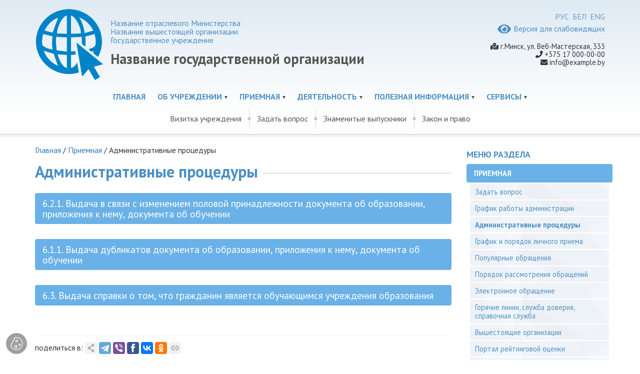

--- FILE ---
content_type: text/html; charset=utf-8
request_url: https://xn--4-7sbd4bkf0e.xn----8sbabesd4bp6bjck1q.xn--90ais/%D0%BF%D1%80%D0%B8%D0%B5%D0%BC%D0%BD%D0%B0%D1%8F/%D0%B0%D0%B4%D0%BC%D0%B8%D0%BD%D0%B8%D1%81%D1%82%D1%80%D0%B0%D1%82%D0%B8%D0%B2%D0%BD%D1%8B%D0%B5-%D0%BF%D1%80%D0%BE%D1%86%D0%B5%D0%B4%D1%83%D1%80%D1%8B
body_size: 10479
content:
<!doctype html>
<html lang="ru">
<head>
<meta charset="utf-8"><meta http-equiv="X-UA-Compatible" content="IE=edge"><meta name="viewport" content="width=device-width, initial-scale=1.0">	<link rel="shortcut icon" type="image/x-icon" href="/files/template4/img/logo.png" /><title>Административные процедуры - Название учреждения</title><meta property="og:image" content="/files/template4/img/logo.png" />
<meta property="og:description" content="Powered by Веб-Мастерская.бел "/><link rel="preconnect" href="https://fonts.googleapis.com"><link rel="preconnect" href="https://fonts.gstatic.com" crossorigin><link href="https://fonts.googleapis.com/css2?family=PT+Sans:wght@400;700&display=swap" rel="stylesheet" /><link href="/fonts/font-awesome/5/free.min.css" rel="stylesheet" /><script src="https://code.jquery.com/jquery-1.12.4.min.js" integrity="sha256-ZosEbRLbNQzLpnKIkEdrPv7lOy9C27hHQ+Xp8a4MxAQ=" crossorigin="anonymous"></script><!-- for visually impaired --><script src="/scripts/wep.js"></script><link href='/files/template4/css/1274v1.css' data-name='bootstrap.css' rel='stylesheet' type='text/css'/>
<link href='/files/template4/css/1284v1.css' data-name='owl.Carousel.css' rel='stylesheet' type='text/css'/>
<link href='/files/template4/css/1294v1.css' data-name='fancybox.css' rel='stylesheet' type='text/css'/>
<link href='/files/template4/css/1304v5.css' data-name='style.css' rel='stylesheet' type='text/css'/>
<link href='/files/template4/css/1264v1.css' data-name='blind.css' rel='stylesheet' type='text/css'/>
<script src='/files/template4/js/1234v1.js' data-name='bootstrap.min.js' type='text/javascript'></script>
<script src='/files/template4/js/1224v1.js' data-name='owl.Carousel.min.js' type='text/javascript'></script>
<script src='/files/template4/js/1244v1.js' data-name='fancybox.min.js' type='text/javascript'></script>
<script src='/files/template4/js/1254v2.js' data-name='scripts.js' type='text/javascript'></script>
<meta name="yandex-verification" content="e78a5f3c0919b99a" />
<!-- Yandex.Metrika counter -->
<script type="text/plain" data-category="analytics" data-service="Яндекс.Метрика">
   (function(m,e,t,r,i,k,a){m[i]=m[i]||function(){(m[i].a=m[i].a||[]).push(arguments)};
   m[i].l=1*new Date();k=e.createElement(t),a=e.getElementsByTagName(t)[0],k.async=1,k.src=r,a.parentNode.insertBefore(k,a)})
   (window, document, "script", "https://mc.yandex.ru/metrika/tag.js", "ym");

   ym(86491590, "init", {
        clickmap:true,
        trackLinks:true,
        accurateTrackBounce:true,
        webvisor:true
   });
</script>
<noscript><div><img src="https://mc.yandex.ru/watch/86491590" style="position:absolute; left:-9999px;" alt="" /></div></noscript>
<!-- /Yandex.Metrika counter -->
</head>
<body>
<div id="layout" class="page_default"><div id="header">	<div class="container row">		<div class="col-xs-12 col-md-3 col-md-push-9">			<div id="top_bar">				<div class="mod_buttons">

	<div class="lng_select notranslate" translate="no">
		<a data-lang="ru" onclick="doGTranslate('ru|ru');return false;" translate="no" title="">РУС</a>
		<a data-lang="be" onclick="doGTranslate('ru|be');return false;" translate="no" title="">БЕЛ</a>
		<a data-lang="en" onclick="doGTranslate('ru|en');return false;" translate="no" title="">ENG</a>
	</div>

	<a class="wep_toggle" title="Версия для слабовидящих">
		<i class="fas fa-eye"></i><span>Версия для слабовидящих</span>
	</a>
	
</div><script>function doGTranslate() { alert('Для использования функционала перевода требуется разрешить функциональные cookie сервиса Google Translate. Вы можете изменить свой выбор настроек куки путем нажатия кнопки "Настройка обработки cookie" размещенную в нижнем левом углу сайта.');}</script>

<script type="text/plain" data-category="functionality" data-service="Google Translate" src="/scripts/gtranslate/loader.js"></script>				<div class="contacts">
	
	<p><i class="fas fa-map-marked-alt"></i> г.Минск, ул. Веб-Мастерская, 333</p>
	<p><i class="fas fa-phone"></i> +375 17 000-00-00</p>
	<p><i class="fas fa-envelope"></i> info@example.by</p>
	
</div>			</div>		</div>				<div class="col-xs-12 col-md-9 col-md-pull-3">						<div id="logo">
	<a href="/" class="emblem"><img src="/files/template4/img/logo.png" /></a>
	<div class="content">
		<p>Название отраслевого Министерства</p>
		<p>Название вышестоящей организации</p>

		<p>Государственное учреждение</p>
		<p class="title">Название государственной организации</p>
	</div>
</div>					</div>	</div>		<div class="container row">		<div id="main_menu"><ul class="level_0 parent_active"><li class="parent_active"><a href="/">Главная</a></li><li class="parent"><a href="/об-учреждении">Об учреждении</a><ul class="level_1"><li><a href="/об-учреждении/новости-и-события">Новости и события</a></li><li><a href="/об-учреждении/визитка-учреждения">Визитка учреждения</a></li><li><a href="/об-учреждении/структура-учреждения">Структура учреждения</a></li><li class="parent"><a href="/об-учреждении/режим-работы">Режим работы</a><ul class="level_2"><li><a href="/об-учреждении/режим-работы/график-работы-врачей-педиатров-участковых">График работы врачей-педиатров участковых</a></li><li><a href="/об-учреждении/режим-работы/график-работы-узких-специалистов-и-кабинетов">График работы узких специалистов и кабинетов</a></li></ul></li><li><a href="/об-учреждении/задачи-и-функции">Задачи и функции</a></li><li><a href="/об-учреждении/подчиненные-организации">Подчиненные организации</a></li><li><a href="/об-учреждении/о-нас-в-сми">О нас в СМИ</a></li><li><a href="/об-учреждении/администрация">Администрация</a></li><li><a href="/об-учреждении/каталог-услуг">Каталог услуг</a></li><li><a href="/об-учреждении/фотогалереи">Фотогалереи</a></li><li><a href="/об-учреждении/профсоюз">Профсоюз</a></li></ul></li><li class="parent_active parent"><a href="/приемная">Приемная</a><ul class="level_1 parent_active"><li><a href="/приемная/задать-вопрос">Задать вопрос</a></li><li><a href="/приемная/график-работы-администрации">График работы администрации</a></li><li class="active"><a href="/приемная/административные-процедуры">Административные процедуры</a></li><li><a href="/приемная/график-и-порядок-личного-приема">График и порядок личного приема</a></li><li><a href="/приемная/популярные-обращения">Популярные обращения</a></li><li><a href="/приемная/порядок-рассмотрения-обращений">Порядок рассмотрения обращений</a></li><li><a href="/приемная/электронное-обращение">Электронное обращение</a></li><li><a href="/приемная/горячие-линии-служба-доверия-справочная-служба">Горячие линии, служба доверия, справочная служба</a></li><li><a href="/приемная/вышестоящие-организации">Вышестоящие организации</a></li><li><a href="/приемная/портал-рейтинговой-оценки">Портал рейтинговой оценки</a></li><li><a href="/приемная/е-паслуга">Е-Паслуга</a></li><li><a href="/приемная/контакты">Контакты</a></li></ul></li><li class="parent"><a href="/деятельность">Деятельность</a><ul class="level_1"><li class="parent"><a href="/деятельность/наши-проекты">Наши проекты</a><ul class="level_2"><li><a href="/деятельность/наши-проекты/заботливая-поликлиника">Заботливая поликлиника</a></li><li><a href="/деятельность/наши-проекты/зеленая-школа">Зеленая школа</a></li><li><a href="/деятельность/наши-проекты/спорт-для-всех">Спорт для Всех</a></li></ul></li><li class="parent"><a href="/деятельность/наши-достижения">Наши достижения</a><ul class="level_2"><li><a href="/деятельность/наши-достижения/предметные-олимпиады-и-нпк">Предметные олимпиады и НПК</a></li><li><a href="/деятельность/наши-достижения/конкурсы-выставки-и-фестивали">Конкурсы, выставки и фестивали</a></li><li><a href="/деятельность/наши-достижения/спортивные-соревнования">Спортивные соревнования</a></li></ul></li><li class="parent"><a href="/деятельность/шестой-школьный-день">Шестой школьный день</a><ul class="level_2"><li><a href="/деятельность/шестой-школьный-день/планы-мероприятий">Планы мероприятий</a></li><li><a href="/деятельность/шестой-школьный-день/отчеты-по-мероприятиям">Отчеты по мероприятиям</a></li></ul></li><li class="parent"><a href="/деятельность/организация-приема-в-1-классы">Организация приема в 1 классы</a><ul class="level_2"><li><a href="/деятельность/организация-приема-в-1-классы/границы-микрорайона">Границы микрорайона</a></li><li><a href="/деятельность/организация-приема-в-1-классы/планируемое-количество-мест">Планируемое количество мест</a></li><li><a href="/деятельность/организация-приема-в-1-классы/график-приема-приемной-комиссии">График приема приемной комиссии</a></li><li><a href="/деятельность/организация-приема-в-1-классы/контакты-горячей-линии">Контакты горячей линии</a></li><li><a href="/деятельность/организация-приема-в-1-классы/перечень-документов">Перечень документов</a></li><li><a href="/деятельность/организация-приема-в-1-классы/будущему-первокласснику">Будущему первокласснику</a></li></ul></li><li class="parent"><a href="/деятельность/платные-услуги">Платные услуги</a><ul class="level_2"><li><a href="/деятельность/платные-услуги/гидротерапия">Гидротерапия</a></li><li><a href="/деятельность/платные-услуги/массаж">Массаж</a></li><li><a href="/деятельность/платные-услуги/лечебная-физкультура">Лечебная физкультура</a></li></ul></li><li><a href="/деятельность/профориентация">Профориентация</a></li><li><a href="/деятельность/знаменитые-выпускники">Знаменитые выпускники</a></li><li><a href="/деятельность/обработка-персональных-данных">Обработка персональных данных</a></li><li class="parent"><a href="/деятельность/информационно-разъяснительная-работа">Информационно-разъяснительная работа</a><ul class="level_2"><li><a href="/деятельность/информационно-разъяснительная-работа/государственная-символика">Государственная символика</a></li><li><a href="/деятельность/информационно-разъяснительная-работа/2026-год-белорусской-женщины">2026 - Год белорусской женщины</a></li><li><a href="/деятельность/информационно-разъяснительная-работа/2025-год-благоустройства">2025 - Год благоустройства </a></li><li><a href="/деятельность/информационно-разъяснительная-работа/2024-–-год-качества">2024 – Год качества</a></li></ul></li></ul></li><li class="parent"><a href="/полезная-информация">Полезная информация</a><ul class="level_1"><li><a href="/полезная-информация/закон-и-право">Закон и право</a></li><li><a href="/полезная-информация/азбука-здоровья">Азбука здоровья</a></li><li><a href="/полезная-информация/основы-безопасности-жизнедеятельности">Основы безопасности жизнедеятельности</a></li><li class="parent"><a href="/полезная-информация/здоровый-образ-жизни">Здоровый образ жизни</a><ul class="level_2"><li><a href="/полезная-информация/здоровый-образ-жизни/профилактика-психических-расстройств">Профилактика психических расстройств</a></li><li><a href="/полезная-информация/здоровый-образ-жизни/профилактика-стоматологических-заболеваний">Профилактика стоматологических заболеваний</a></li><li><a href="/полезная-информация/здоровый-образ-жизни/советы-офтальмолога">Советы офтальмолога</a></li></ul></li></ul></li><li class="parent"><a href="/сервисы">Сервисы</a><ul class="level_1"><li><a href="/сервисы/карта-сайта">Карта сайта</a></li><li><a href="/сервисы/опросы">Опросы</a></li><li><a href="/сервисы/гостевая-книга">Гостевая книга</a></li></ul></li></ul></div>
<div id="menu_toggle" class="button"></div>	</div>		<div class="container row">		<div id="important_pages"><ul class="level_0"><li><a href="/об-учреждении/визитка-учреждения">Визитка учреждения</a></li><li><a href="/приемная/задать-вопрос">Задать вопрос</a></li><li><a href="/деятельность/знаменитые-выпускники">Знаменитые выпускники</a></li><li><a href="/полезная-информация/закон-и-право">Закон и право</a></li></ul></div>	</div></div><div id="main">	<div class="container row">		<div class="col-xs-12 col-sm-9">			<div id="article">									<div id="breadcrumbs"><a href="/">Главная</a> / <a href="/приемная">Приемная</a> / <span>Административные процедуры</span></div><div class="page_title">
<h1>Административные процедуры</h1>
</div>																													<div class="entry spoiler">
  <div class="spoiler_caption">
    <div class="spoiler_toggle">
      <h3> 6.2.1. Выдача в связи с изменением половой принадлежности документа об образовании, приложения к нему, документа об обучении</h3>
    </div>
  </div>
  <div class="spoiler_content">
    <div class="body">
      <ul class="list-unstyled">
        <li><strong>ФИО специалиста: </strong> Иванов Иван Иванович - директор, каб. №7,  тел. +375 17 777 77 77</li>
        <li><strong>График приёма: </strong> вторник 8.00 – 18.00 обед  с 13.00-14.00,  1,5-я суббота месяца 19.00-13.00</li>
        <li><strong>Срок осуществления процедуры: </strong> 15 дней со дня подачи заявления, при необходимости запроса  документов и (или) сведений от других государствен­ных органов, иных организаций  – 1 месяц</li>
        <li><strong>Время действия документа: </strong> бессрочно</li>
        <li><strong>Стоимость: </strong> 0,1 базовой величины – за свидетельство об общем базовом образовании, аттестат об общем среднем образовании</li>
        <li><strong>Документы, предоставляемые гражданином: </strong>заявление; паспорт или иной документ, удостоверяющий личность; ранее выданный документ; свидетельство о перемене имени; документ, подтверждающий внесение платы</li>
        <li><strong>Документы, запрашиваемые организацией: </strong>-</li>
        <li><strong>Платежные реквизиты: </strong>-</li>
        <li><strong>Нормативный документ: </strong>-</li>
      </ul>
    </div>
    <div class="spoiler_slideup"><a class="button spoiler_toggle">свернуть</a></div>
  </div>
</div>
<div class="entry spoiler">
  <div class="spoiler_caption">
    <div class="spoiler_toggle">
      <h3> 6.1.1. Выдача дубликатов документа об образовании, приложения к нему, документа об обучении</h3>
    </div>
  </div>
  <div class="spoiler_content">
    <div class="body">
      <ul class="list-unstyled">
        <li><strong>ФИО специалиста: </strong> Иванов Иван Иванович - директор, каб. №7,  тел. +375 17 777 77 77</li>
        <li><strong>График приёма: </strong> вторник 8.00 – 18.00 обед  с 13.00-14.00,  1,5-я суббота месяца 19.00-13.00</li>
        <li><strong>Срок осуществления процедуры: </strong> 15 дней со дня подачи заявления, а в случае запроса документов и (или) сведений от других государствен­ных органов, иных организаций – 1 месяц</li>
        <li><strong>Время действия документа: </strong> бессрочно</li>
        <li><strong>Стоимость: </strong> 0,1 базовой величины – за дубликат свидетельства об общем базовом образовании, аттестата об общем среднем образовании</li>
        <li><strong>Документы, предоставляемые гражданином: </strong>заявление с указанием причин утраты документа или приведения его в негодность; паспорт &nbsp;или &nbsp;иной документ, удостоверяющий личность; пришедший в негодность документ - в случае, если документ пришел в негодность; документ, подтверждающий внесение платы</li>
        <li><strong>Документы, запрашиваемые организацией: </strong>-</li>
        <li><strong>Платежные реквизиты: </strong>-</li>
        <li><strong>Нормативный документ: </strong>-</li>
      </ul>
    </div>
    <div class="spoiler_slideup"><a class="button spoiler_toggle">свернуть</a></div>
  </div>
</div>
<div class="entry spoiler">
  <div class="spoiler_caption">
    <div class="spoiler_toggle">
      <h3> 6.3. Выдача справки о том, что гражданин является обучающимся учреждения образования</h3>
    </div>
  </div>
  <div class="spoiler_content">
    <div class="body">
      <ul class="list-unstyled">
        <li><strong>ФИО специалиста: </strong> Петрова Наталья Ивановна, секретарь учреждения образования, каб. №5,  тел. +375 17 777 77 77</li>
        <li><strong>График приёма: </strong> Понедельник-пятница с 8.00 до 17.00, обед с 13.00 до 14.00</li>
        <li><strong>Срок осуществления процедуры: </strong> 1 день со дня обращения</li>
        <li><strong>Время действия документа: </strong> 6 месяцев</li>
        <li><strong>Стоимость: </strong> Бесплатно</li>
        <li><strong>Документы, предоставляемые гражданином: </strong>не требуется</li>
        <li><strong>Документы, запрашиваемые организацией: </strong>-</li>
        <li><strong>Платежные реквизиты: </strong>-</li>
        <li><strong>Нормативный документ: </strong>-</li>
      </ul>
    </div>
    <div class="spoiler_slideup"><a class="button spoiler_toggle">свернуть</a></div>
  </div>
</div>
																																	<div class="page_share_buttons"><span>поделиться в:</span> <div class="ww_share" data-buttons="share,telegram,viber,facebook,vkontakte,odnoklassniki,copy"></div>
<script type="text/javascript" src="/scripts/share.js" defer></script></div>						</div>		</div>				<div class="col-xs-12 col-sm-3">			<div id="sidebar">						<h3 class="widget_title">Меню раздела</h3>
<div class="section_menu"><ul class="level_0 parent_active"><li class="parent_active parent"><a href="/приемная">Приемная</a><ul class="level_1 parent_active"><li><a href="/приемная/задать-вопрос">Задать вопрос</a></li><li><a href="/приемная/график-работы-администрации">График работы администрации</a></li><li class="active"><a href="/приемная/административные-процедуры">Административные процедуры</a></li><li><a href="/приемная/график-и-порядок-личного-приема">График и порядок личного приема</a></li><li><a href="/приемная/популярные-обращения">Популярные обращения</a></li><li><a href="/приемная/порядок-рассмотрения-обращений">Порядок рассмотрения обращений</a></li><li><a href="/приемная/электронное-обращение">Электронное обращение</a></li><li><a href="/приемная/горячие-линии-служба-доверия-справочная-служба">Горячие линии, служба доверия, справочная служба</a></li><li><a href="/приемная/вышестоящие-организации">Вышестоящие организации</a></li><li><a href="/приемная/портал-рейтинговой-оценки">Портал рейтинговой оценки</a></li><li><a href="/приемная/е-паслуга">Е-Паслуга</a></li><li><a href="/приемная/контакты">Контакты</a></li></ul></li></ul></div>				<div class="box">
<h3 class="widget_title">Поиск по сайту</h3><div class="search_field" title="введите текст и нажмите Enter">
	<form action="/сервисы/поиск-по-сайту" name="site_search" class="search_form" method="get">
		<input type="search" name="text" required="required" placeholder="поиск..." />
		<input type="hidden" name="searchid" value="2516045" />
		<input type="hidden" name="web" value="0" />
		
		<span class="submit fas fa-search" onclick="document.forms.site_search.submit();"></span>
	</form>
</div></div>			</div>		</div>			</div>		<div class="container row no-gutter">			</div>	</div><div id="footer">	<div class="container row">		<div class="col-xs-12 col-sm-7 col-md-5">					<i class="fas fa-map-marked-alt"></i> г. Минск, ул. Веб-Мастерская, 333<br/>
<i class="fas fa-phone"></i> +375 17 000-00-00<br/>
<i class="fas fa-envelope"></i> info@example.by<br/>

Регистрационное свидетельство ИР №: 00000000 от 00.00.0000

<br/><br/>
<a title="Политика в отношении обработки персональных данных" href="/деятельность/обработка-персональных-данных" rel="noopener"> Политика в отношении обработки персональных данных</a><br />
<a title="Политика в отношении обработки cookie" href="/деятельность/обработка-персональных-данных" rel="noopener">Политика в отношении обработки cookie</a>
		</div>				<div class="col-xs-12 col-sm-5 col-md-4">					<ul class="level_0"><li><a href="/сервисы/карта-сайта">Карта сайта</a></li><li><a href="/сервисы/опросы">Опросы</a></li><li><a href="/сервисы/гостевая-книга">Гостевая книга</a></li><li><a href="/деятельность/обработка-персональных-данных">Обработка персональных данных</a></li></ul>		</div>				<div class="col-xs-12 col-sm-12 col-md-3">			<div class="social_networks bonus"><a href="https://telegram.org/" target="_blank" rel="noopener"><i class="fab fa-telegram"></i></a>

<a href="https://www.facebook.com/" target="_blank" rel="noopener"><i class="fab fa-facebook-f"></i></a>

<a href="https://vk.com/" target="_blank" rel="noopener"><i class="fab fa-vk"></i></a>

<a href="https://www.instagram.com/" target="_blank" rel="noopener"><i class="fab fa-instagram"></i></a>

<a href="https://twitter.com/" target="_blank" rel="noopener"><i class="fab fa-twitter"></i></a>

<a href="https://ok.ru/" target="_blank" rel="noopener"><i class="fab fa-odnoklassniki"></i></a>

<a href="https://tiktok.com/" target="_blank" rel="noopener"><i class="fab fa-tiktok"></i></a>



<a href="/news.xml" title="RSS feed" target="_blank" rel="noopener"><i class="fa fa-rss"></i></a></div><div class="bonus">

<span id="yaInformerWrapper">
<script type="text/plain" data-category="analytics" data-service="Яндекс.Метрика">
document.getElementById('yaInformerWrapper').innerHTML = `<!-- Yandex.Metrika informer -->
<a href="https://metrika.yandex.by/stat/?id=86491590&amp;from=informer"
target="_blank" rel="nofollow"><img src="https://informer.yandex.ru/informer/86491590/2_1_FFFFFFFF_EFEFEFFF_0_pageviews"
style="width:80px; height:31px; border:0;" alt="Яндекс.Метрика" title="Яндекс.Метрика: данные за сегодня (просмотры)" class="ym-advanced-informer" data-cid="86491590" data-lang="ru" /></a>
<!-- /Yandex.Metrika informer -->`;
</script>
</span>

</div>		</div>				<div class="col-xs-12">					<div id="banners_slider" >	

	<div class="owl-banners owl-carousel"><div class="item"><a href="https://president.gov.by/ru" title="Президент Республики Беларусь" target="_blank"><img src="/files/template4/obj/270/1183/ico/banner_president.webp" alt="Президент Республики Беларусь https://president.gov.by/ru"></a></div>
<div class="item"><a href="https://pravo.by/" title="Национальный правовой Интернет-портал Республики Беларусь" target="_blank"><img src="/files/template4/obj/270/1253/ico/3083.gif" alt="Национальный правовой Интернет-портал Республики Беларусь https://pravo.by/"></a></div>
<div class="item"><a href="http://%D0%BA%D0%B0%D1%87%D0%B5%D1%81%D1%82%D0%B2%D0%BE-%D1%83%D1%81%D0%BB%D1%83%D0%B3.%D0%B1%D0%B5%D0%BB/" title="Портал рейтинговой оценки качества оказания услуг и административных процедур организациями Республики Беларусь " target="_blank"><img src="/files/template4/obj/270/1263/ico/bpro.jpg" alt="Портал рейтинговой оценки качества оказания услуг и административных процедур организациями Республики Беларусь http://качество-услуг.бел/"></a></div>
<div class="item"><a href="https://xn--80abnmycp7evc.xn--90ais/" title="Государственная единая (интегрированная) республиканская информационная система учета и обработки обращений граждан и юридических лиц" target="_blank"><img src="/files/template4/obj/270/2883/ico/obraschenia_bel.webp" alt=""></a></div>	</div>
	
</div>

<script type="text/javascript">
	$(".owl-banners").owlCarousel({
		loop:true,
		autoplay:true,
		autoplayTimeout: 8000,
    	items:7,
		margin: 10,
		autoWidth: true,
		mouseDrag: true,
		autoplayHoverPause:true,
		nav:true,
		dots: false,
		//navText: ["",""],
		smartSpeed: 3000,
		responsive : {
			0 : {
				items : 3
			},
			550 : {
				items : 4
			},
			768 : {
				items : 5
			},
			992 : {
				items : 6
			},
			1170 : {
				items : 7
			}
		}
	});
</script>		</div>				<div class="col-xs-12">					<span style="float: left;">© <a href="/">Сокращенное наименование организации</a>, 2026 </span>

<a style="float:right; font-weight: bold; opacity: 0.6;" href="http://веб-мастерская.бел" target="_blank">ВЕБ-МАСТЕРСКАЯ.БЕЛ</a>		</div>				<div class="col-xs-12">							</div>			</div></div></div><a id="scroll_up_button" title="К началу страницы" style="display: none;" href="#"><i class="fas fa-chevron-up"></i></a>

<script>
$(window).scroll(function(){
	if ($(this).scrollTop() > 200) {
		$("#scroll_up_button").fadeIn("slow");
	} else {
		$("#scroll_up_button").fadeOut("slow");
	}
});

$("#scroll_up_button").click(function(){
	$("html, body").animate({scrollTop : 0},700);
	return false;
});
</script><script type="module" src="/scripts/cookieconsent/loader.js"></script>
<button type="button" id="cc-floating-toggle" data-cc="show-preferencesModal" title="Настройка обработки cookie"></button>
</body>
</html>

--- FILE ---
content_type: text/css
request_url: https://xn--4-7sbd4bkf0e.xn----8sbabesd4bp6bjck1q.xn--90ais/files/template4/css/1304v5.css
body_size: 9508
content:
@charset "UTF-8";

html {font-size: 16px; }
body {background: #fff; padding: 0; font-family: "PT Sans", Tahoma, sans-serif; font-size: 1em; }

/*
#layout .container {border-left: solid 1px #eee; border-right: solid 1px #eee;}
*/

#top_bar {position: relative;padding: 0;}

#header {padding: 10px 0 0;position: relative;

/* Permalink - use to edit and share this gradient: https://colorzilla.com/gradient-editor/#dfeaf3+0,ffffff+85 */
background: rgb(223,234,243); /* Old browsers */
background: -moz-linear-gradient(top, rgba(223,234,243,1) 0%, rgba(255,255,255,1) 85%); /* FF3.6-15 */
background: -webkit-linear-gradient(top, rgba(223,234,243,1) 0%,rgba(255,255,255,1) 85%); /* Chrome10-25,Safari5.1-6 */
background: linear-gradient(to bottom, rgba(223,234,243,1) 0%,rgba(255,255,255,1) 85%); /* W3C, IE10+, FF16+, Chrome26+, Opera12+, Safari7+ */
filter: progid:DXImageTransform.Microsoft.gradient( startColorstr='#dfeaf3', endColorstr='#ffffff',GradientType=0 ); /* IE6-9 */

}

.page_default #header {border-bottom: solid 1px #ccc; }



.mod_buttons {text-align:center;position: relative;z-index: 10;display: block;vertical-align: top;margin: 0 auto 5px;}
.mod_buttons img {max-height: 24px; }
.mod_buttons a {opacity: 0.7;text-decoration: none;cursor: pointer;display: inline-block;vertical-align: middle;} 

.lng_select {display: inline-block; margin-right: 30px;}
.lng_select a {margin-right: 3px;}
.lng_select a:last-child {margin-right: auto;}
.lng_select .active {pointer-events: none;font-weight: 600;}

.mod_buttons a:hover {opacity: 1; }

.mod_buttons .wep_toggle {opacity: 1;color: #4c8fc4;margin: 0;white-space: nowrap;text-decoration: none;}
.mod_buttons .wep_toggle i {display: inline-block;vertical-align: middle;font-size: 24px;}
.mod_buttons .wep_toggle span {display: inline-block;vertical-align: middle;margin-left: 5px;line-height: 1.1;}


.search_field {position: relative;display: block;}
.search_form {display: block;background: #fff;position: relative;height: 30px;border: solid 2px #9ed6ed;line-height: 26px;border-radius: 10px;overflow: hidden;}
.search_form:hover {border-color: #4c8fc4;}

.search_form input[type="search"] {border: 0;outline: none;font-style: oblique;display: block;width: 100%;height: 100%;padding-left: 5px;padding-right: 5px;font-size: 0.9em;}
.search_form .submit {border: none;padding: 0;width: 30px;line-height: 25px;position: absolute;right: 0;text-align: center;border-radius: 0;font-size: 16px;color: #9ed6ed !important;cursor: pointer;top: 0;bottom: 0;background: none !important;}
.search_form .submit:hover {color: #4c8fc4 !important;}




#header .contacts {display: block;clear: both;margin: 0 auto 0;font-size: .9em;line-height: 1.15em;/* margin-left: 30px; */vertical-align: middle;text-align: center;}
#header .contacts p {margin: 0 10px; display: inline-block;}

@media only screen and (min-width: 992px) {
	
	.mod_buttons {text-align: right;margin-bottom: 15px;}
	.lng_select {display: block; margin-right: auto;}
	
	#header .contacts {margin: 0 0 15px; text-align: right; }
	#header .contacts p {margin: 0 auto;}
}


/* главное меню */
#main_menu { margin: 10px 0 0;}

#main_menu ul {list-style: none; margin: 0; padding: 0; }
#main_menu li {display: inline-block; position: relative; }
#main_menu a {display: block; padding: 5px 10px; line-height: 1em; }


#main_menu .level_0 > li {padding: 0 5px; }
#main_menu .level_0 > li > a {text-transform: uppercase;color: #4c8fc4;font-weight: 600;text-decoration: none;padding: 15px 7px;border-radius: 4px;}
#main_menu .parent > a:after {display: inline-block; vertical-align: middle; margin-left: 5px; content: ""; width: 0; height: 0; border-style: solid; border-width: 6px 3px 0 3px; border-color: #555 transparent transparent transparent; }

#main_menu .level_0 ul {font-size: 0.9em;}
#main_menu .level_1 a {text-decoration: none;padding: 8px 10px;}

#menu_toggle {display: none;}


@media only screen and (min-width: 768px) {
	#top_bar {position: relative;text-align: right;padding: 10px 0 0;}
	
	#main_menu .parent:hover > ul {display: block; }
	
	#main_menu .level_0 {display: block !important; text-align: center;}
	#main_menu .level_0 ul {border: solid 1px #aaa;background: #f2f6fa;width: 250px;z-index: 100;text-align: left;display: none;position: absolute;top: 0;left: 100%;border-radius: 4px; }
	#main_menu .level_0 > li:last-child ul {left: initial;right: 100%;}
	#main_menu .level_0 > li:last-child > ul {left: initial;right: 0;}
	
	#main_menu .level_0 > li:hover > a {background: #4c8fc4; color: #fff; }
	#main_menu .level_0 > li:hover > a:after {border-top-color: #fff; }
	
	#main_menu ul.level_1 {top: 100%;left: 0;}
	#main_menu .level_1 li {display: block;border-bottom: solid 1px #ddd;}
	#main_menu .level_1 li:last-child {border-bottom: none; }

	#main_menu .level_1 li:hover > a {background: #84c0f2; color: #fff; }
	#main_menu .level_1 .parent > a {padding-right: 25px;}
	#main_menu .level_1 .parent > a:after {position: absolute; right: 10px; top: 50%; margin-top: -3px; border-width: 3px 0 3px 6px; border-color: transparent transparent transparent #555;}
	#main_menu .level_1 .parent:hover > a:after {border-color: transparent transparent transparent #fff;}


	#main_menu .right ul {right: 100%; left: auto;}
	#main_menu .right .level_1 {right: 0;left: auto;}
	#main_menu .right .level_1 li > a {padding-left: 25px; padding-right: 10px;}
	#main_menu .right .level_1 .parent > a:after {position: absolute; left: 5px; right: auto; border-width: 3px 6px 3px 0; border-color: transparent #555 transparent  transparent;}
	#main_menu .right .level_1 .parent:hover > a:after {border-color: transparent #fff transparent transparent;}
}


@media only screen and (max-width: 767px) {
	#header .search_field {margin: 0 20px}
	#header .contacts {display: none;}
	
	#top_bar {display: flex;text-align: center;align-items: center;justify-content: center;flex-wrap: wrap;padding: 0 32px;}
	.mod_buttons {margin: 0 auto 10px;}
	
	#main_menu {position: fixed;display: none;top: 0;left: 0;right: 0;height: auto;max-height: 100vh;z-index: 9000;overflow-y: auto;margin: 0 auto;background: #eff5f9 url(/files/template4/img/tiled_bg.png) repeat 50% 50%;}
	#main_menu a {text-decoration: none; }		

	#main_menu li {display: block;}
	#main_menu a {color: #333;}
	
	#main_menu .level_0 {display: block;clear: both;overflow-y: auto;border-bottom: solid 5px #4c8fc4;/*max-height: 75vh;*/}
	#main_menu .level_0 > li {border-bottom: solid 1px #9ed6ed;}

	#main_menu .level_1 {margin-left: 15px;margin-bottom: 15px;}
	
	#main_menu .level_1 ul {border-left: 1px solid #9ed6ed;margin-left: 10px;margin-bottom: 10px;padding-left: 2px;}
	
	
	#menu_toggle {display: block;position: fixed;top: 0;left: 0;height: 42px;line-height: 42px;width: 42px;font-size: 22px;padding: 0;text-align: center;border-radius: 0 0 10px 0;z-index: 9100;}
	#menu_toggle:before {content: "\f0c9";font-family: 'FontAwesome';}
	
	.menu_toggled #main_menu {display: block;opacity: 1;}
	.menu_toggled #menu_toggle {left: initial; right: 0;border-radius: 0 0 0 10px;}
	.menu_toggled #menu_toggle:before {content: "\f00d";}


	.mod_buttons .wep_toggle span {display: none;}
}






#intro {/* min-height: 300px; */background: #e8f0f6;background-size: cover;}

#main_slider {position: relative; }
#main_slider .owl-main .item {background-position: 25% 50%;background-repeat: no-repeat;background-size: cover;position: relative;max-height: 400px;padding-bottom: 34.25%;/* height: 100%; */}

#main_slider .owl-main .content {position: absolute; left: 0; right: 0; bottom: 0; width: 100%; background-color: rgba(0,0,0,1); color: #eee; padding: 15px; opacity: 0.6; }

#main_slider .owl-main a {color: inherit; }
#main_slider .owl-main h3 {margin: 0 0 5px; font-size: 18px; }
#main_slider .owl-main p {margin: 0; }


#main_slider .owl-nav {position: absolute;top: 50%;margin-top: -32px;left: 0;right: 0;}
#main_slider .owl-nav button {height: 64px;border: none;position:absolute;outline: none;font-size: 64px;line-height: 64px;color: #fff;}
#main_slider .owl-prev {left: 10px;}
#main_slider .owl-next {right: 10px;}



#main_slider .owl-dots {position: absolute;bottom: 5px;right: 25%;padding: 0 15px;}
#main_slider .owl-dot {width: 15px;height: 15px;border-radius: 100%;border: solid 1px #eee;margin: 0 4px;opacity: .75;outline: none;}
#main_slider .owl-dot:hover, #main_slider .owl-dot.active {background: #4c8fc4; }
#main_slider .owl-dot:hover {opacity: 1; }






/* главный внутренний баннер */
#main_banner {text-align: center;margin: 0 auto 45px;}
#main_banner .banner {display: inline-block;max-width: 100%;position: relative;color: #111;text-decoration: none;background: #f5f5f5 url(/files/template4/img/tiled_bg.png) repeat 50% 50%;}
#main_banner .banner img {max-width: 100%; max-height: 100%;width: auto; height: auto;}
#main_banner .banner.bg {display: inline-flex; flex-flow: column; align-content: center; justify-content: center; width: 100%;/* min-height: 150px; */background-position: 50% 50%;background-repeat: no-repeat;background-size: cover;}
#main_banner .banner .content {margin: auto;padding: 30px;min-width: 100%;}
#main_banner .banner .annotation {font-weight: 500;font-size: 1.25em;line-height: 1.1;}
/**/




#hot_links {margin: 5px 0 15px;}

#hot_links .row {margin: 0; }		
#hot_links .row > div {padding: 0;}

#hot_links .item {display: block;height: 68px;background: #ff5050;margin: 5px 5px; padding: 10px 15px;line-height: 44px;font-size: 24px;text-transform: uppercase;border-radius: 5px;color: #fff;text-decoration: none;opacity: .85;}

#hot_links .item > span {line-height: 1.1em; display: inline-block; vertical-align: middle; }
#hot_links .item:hover {opacity: 1; }

#hot_links .row > div:nth-child(2n+2) .item {background: #f5a71e; }
#hot_links .row > div:nth-child(3n+3) .item {background: #00d048; }
#hot_links .row > div:nth-child(4n+4) .item {background: #47bcf3; }



#main_slider #hot_links {margin: 0; position: absolute;right: 0;top: 0;bottom: 0;z-index: 5;width: 25%;/* padding: 5px; */text-align: right;}
#main_slider #hot_links .row > div {width: 100%; float: none; }
#main_slider #hot_links .item {display: block; height: 77px; line-height: 47px; padding: 15px; }


@media only screen and (max-width: 768px) {
	#intro {background: none; }
	#main_slider #hot_links {width: auto; position: static; text-align: center; }
	#main_slider .owl-nav {right: 0; } 
}




#logo {margin: 0;overflow: hidden;color: #4c8fc4;display: flex;flex-flow: row;align-items: center;}
#logo .emblem {float: left;}
#logo img {display: inline-block;max-height: 150px;}

#logo .content {display: inline-block;vertical-align: middle;overflow: hidden;padding: 15px;}
#logo p {margin: 0; line-height: 1.1em; }
#logo .title {font-size: 1.75em;font-weight: bold;color: #555;line-height: 1em;margin: 15px 0 auto;/* text-transform:uppercase; */}


@media only screen and (max-width: 699px) {
	#logo {text-align: center;margin-top: 15px;display: block;}

	#logo .emblem {float: none; text-align: center; }
	#logo .emblem img {max-height: 120px; }
}



#main {min-height: 50vh; margin: 0 0 30px; }
.page_default #main {border-top: solid 5px #eff3f8; }


.hot_items {/* background: transparent url("/files/template4/img/tiled_bg.png") repeat 50% 50% fixed; */padding: 0 0 30px;}
.hot_items .item {padding: 15px 0;overflow: hidden;}
.hot_items .item h3 {margin: 0;font-size: 1.2em;}
.hot_items .item h3 a {text-decoration: none; color: #333; }
.hot_items .item h3 a:hover {text-shadow: 0 0 3px #aaa;}
.hot_items .item .date {color: #4c8fc4; }

.hot_items .item .preview {display: block;padding-bottom: 66%;background-color: #c9e9f7;background-position: 50% 50%;background-size: cover;background-repeat: no-repeat;border-radius: 4px;}
.hot_items .item .content {/* overflow: hidden; */}



.hot_contacts {padding: 0 0 45px;}
.hot_contacts a {display: inline-block;}

@media only screen and (max-width: 767px) {
	.hot_contacts {text-align: center;}
}



#hot_announcements {margin: 0 auto 0;background: #fff;}
#hot_announcements .item {padding: 10px 0; }
#hot_announcements .item h3 {/* display: inline; */}


#hot_news {margin: 0 0 20px;background: transparent url("/files/template4/img/tiled_bg.png") repeat 50% 50% fixed;}
#hot_news .section_title {margin-bottom: 0; }

#hot_news .read_more {margin-top: 10px; padding: 0 30px; text-align: right;}


.attention {padding: 20px 15px 35px; text-align: center; font-size: 1.2em;border: solid 3px #dfeaf3;margin-bottom: 30px;background: #f2f6fa;font-weight: 600;color: #2062a1;}



#article {padding: 15px 0 30px;word-break: break-word;}
.page_main #article {padding: 30px 0 30px;}

@media only screen and (min-width: 768px) {
	.page_default #article {padding-right: 15px; }
}


.page_title {position: relative;font-size: 2em;margin: 10px auto 20px;}
.page_title:after {height: 1px;position:absolute;display: block;content: "";left: 0;right: 0;background: #ccc;bottom: 0.6em;z-index: -1;}
.page_title h1 {color: #4c8fc4;font-size: 1em;font-weight: 600;background: #fff;display: inline-block;margin: 0;padding-right: 10px;}



.section_title {text-align: center;position: relative;line-height: 1em;border-top: solid 2px #4fadf7;margin-bottom: -15px;}
/*.section_title:before {height: 1px; position:absolute; display: block; content: ""; left: 0; right: 0; background: #ccc; top: 49%; }*/
.section_title h2 {padding: 7px 15px;font-size: 1.15em;text-transform: uppercase;border-radius: 15px;background: #4c8fc4;margin: 0;display: inline-block;color: #fff;position: relative;top: -15px;line-height: 1em;font-weight: 600;text-align: center;min-width: 220px;}




.widget_title {margin: 10px auto 10px;font-size: 1.1em;font-weight: bold;text-transform: uppercase;color: #4c8fc4;}

.section_menu {margin: 0 0 30px; }
.section_menu ul {list-style: none; padding: 0; margin: 0; }
.section_menu li { }

.section_menu a {display: block; line-height: 1.2em; border-radius: 4px; }

.section_menu .level_0 {}
.section_menu .level_0 > li {margin: 0 0 5px;}
.section_menu .level_0 > li > a {padding: 10px 15px;background: #6ab1e8;border-radius: 4px;color: #fff;font-weight: 600;text-transform: uppercase;font-size: .9em;text-decoration: none;}
.section_menu .level_0 > li > a:hover,
.section_menu .level_0 > li.active > a {background: #4c8fc4; }

.section_menu .level_1 {margin: 3px 0 5px;padding: 0 7px;}
.section_menu .level_1 li {margin: 2px 0 2px;}
.section_menu .level_1 li > a {padding: 7px 10px;background: transparent url("/files/template4/img/tiled_bg.png") repeat 50% 50% fixed;font-size: .9em;color: #4c8fc4;}
.section_menu .level_1 li > a:hover {background: #c6eeff;color: #555;}

.section_menu .level_1 li.active > a {font-weight: 600;}

.section_menu .level_1 ul li {margin-left: 10px;}

.section_menu .level_2 li > a {padding: 5px 10px;font-size: .8em;}




.section_tiles {text-align: center; }
.section_tiles .item_wrapper {margin-bottom: 30px;}
.section_tiles .item {padding: 10px 10px 15px;background: #eee;height: 100%;}
.section_tiles .item:hover {background: #c6eeff;}
.section_tiles .preview {margin-bottom: 10px;}


.pagination {text-align: center;display: block;margin: 15px 0;padding: 0 15px;}
.pagination span {display: inline-block;line-height: 28px;height: 28px;width: 28px;border-radius: 4px;overflow:  hidden;vertical-align: top;margin: 0 2px;}
.pagination a:hover {background: #6ab1e8;color: #fff;}
.pagination .page_hidden {background: none;}
.pagination span a {color: inherit; display: block; text-decoration: none; }
.pagination .page_current {background: #4c8fc4;color:  #fff;}




#important_pages {text-align: center;margin-bottom: 10px;}
#important_pages ul {list-style: none; margin: 0; padding: 0; }
#important_pages li {display: inline-block;position: relative;border-right: solid 1px #dbd9d9;}
#important_pages a {display: block;padding: 10px 15px; text-decoration: none; color: #555; }
#important_pages a:hover {background: #ecf7fb; }

#important_pages li:before {content: "";display: block;position: absolute;width: 7px;background: #9ed6ed;height: 7px;border-radius: 100%;left: 100%;top: 50%;margin-top: -3px;margin-left: -3px;border: solid 1px #dbd9d9;z-index: 1;}

#important_pages li:last-child {border-right: none; }
#important_pages li:last-child:before {content: none; }



#employee_slider {padding: 0 30px;/* margin: 0 -15px 30px; */}
#employee_slider .item {position: relative; }
#employee_slider .item strong {display: block;margin: 5px 0 5px;}
#employee_slider .preview {display: block;height: 100px;width: 100px;float: left;}
#employee_slider .preview img {height: 100px;width: auto;display: inline-block;vertical-align: middle;border-radius: 10px;}

#employee_slider .content {display: block; line-height: 100px; padding: 0 10px; overflow: hidden; }
#employee_slider .content > span {display: inline-block;vertical-align: middle;line-height: 1em;}

#employee_slider .owl-nav {position: absolute;left: -20px;right: -20px;top: 50%;margin-top: -15px;}
#employee_slider .owl-nav button {display: block;height: 50px;text-align: center;position: absolute;font-size: 50px;line-height: 50px;left: 0;outline: none;color: #9ed6ed !important;}
#employee_slider .owl-nav .owl-next {right: 0; left: initial; }



.entry {padding: 0 0 30px; overflow-x: auto;}
.entry .anno {margin: 0 auto 20px; border-bottom: 1px solid #cccccc; font-style: oblique; padding: 15px 0 15px;}

.entry img {max-width: 100%; height: auto; }
.entry img[align="left"] {float: left; margin: 10px 10px 10px 0;}
.entry img[align="right"] {float: right; margin: 10px 0 10px 10px;}

.entry iframe {max-width: 100%; border: none;}



.spoiler {}
.spoiler_toggle {display: block;padding: 10px 15px;background: #6ab1e8;border-radius: 4px;cursor: pointer;text-decoration: none;color: #fff;}


.spoiler_caption h3 {margin: 0; font-size: 1.2em; }
.spoiler_content .spoiler_toggle {display: inline-block;}
.spoiler_content {display: none; }
.spoiler_content .body {background: #f8fafc;border-radius: 0 0 4px 4px;padding: 15px 15px 15px;}

.spoiler_slideup {padding-top: 5px;text-align: right;}

.spoiler.opened .spoiler_caption .spoiler_toggle, 
.spoiler_toggle:hover {background: #4c8fc4;color: #fff;text-decoration: none;}




.nav-tabs {clear: both;text-align: left;margin: 0;padding: 0;}
.nav-tabs > li {display: inline-block;line-height: 1.1em;vertical-align:  bottom;}
.nav-tabs > li > a {color: inherit;display: block;line-height: 1.1em;padding: 5px 15px;text-decoration: none;border-radius: 4px 4px 0 0;border-color: #4c8fc4;}

.nav-tabs > li > a:hover {background: #edf2f6;}
.nav-tabs > li.active > a {padding: 5px 15px;background-color: #4c8fc4;color: #fff;}


.tab-content {border-top: solid 2px #4c8fc4;padding: 15px 15px 30px;}
.tab-content > .tab-pane {display: none;}
.tab-content > .active {display: block;}


@media screen and (max-width: 991px) {
	.nav-tabs {display: flex;flex-flow: column;flex-direction: column;margin-bottom: 10px;}
	.nav-tabs > li {display: block;clear: both;width: 100%;order: 0; }
	.nav-tabs li + li {margin-top: 4px;}
	.nav-tabs > li > a {border-radius: 5px;border-left-width: 3px;padding-left: 12px;border-left-style: solid;}

	.nav-tabs > li.active {/* order: 1; *//* margin-top: 5px; */}
	.nav-tabs > li.active > a {padding: 8px 15px; border-left-width: 0;}

	.tab-content {padding-left: 0; padding-right: 0;}
}




/* Фотогалереи */
.gallery {overflow: hidden; }
.gallery > .item {display: block; float: left; margin: 5px; position: relative; overflow: hidden; }
.gallery > .item > span {opacity: 0; position: absolute; bottom: 0; left: 0; right: 0; height: 22px; line-height: 22px; background: rgba(34, 101, 164, 0.75); color: #ccc; font-size: 14px; overflow: hidden; text-align: center;
	transition: opacity 0.3s ease-in; }
.gallery > .item:hover > span {opacity: 1; }




/* ************************************** */
/* Архивы по датам (новости, фотогалереи) */
/* ************************************** */
.archive_header {margin: 1.5em 0 1em; }
.archive_header.item {overflow: hidden; padding: 15px 0; }
.archive_list .item {overflow: hidden; margin-bottom: 30px; }
.archive_list .item h3 {margin-top: 0;  }
.archive_list .item .preview {display: block; float: left; background-position: 50%; background-repeat: no-repeat; background-size: cover; width: 96px; height: 96px; margin-right: 15px; }


/* тип 3: настраиваемый */
.archive_header > span,
.archive_header > a
{display: inline-block; line-height: 32px; padding: 0 0.4em; margin-right: 0.3em; }

.archive_header > span	{font-weight: 600; background-color: #f5f5f5; }
.archive_header > a:hover {background-color: #4c8fc4; }


/* тип 2: закладки */
.archive_header .MapTabs {border-bottom: solid 2px #4c8fc4;}
.archive_header .MapTabs .tabSelect {font-weight: 600;background-color: #4c8fc4;color: #fff;}
.archive_header .MapTabs span {display: inline-block;line-height: 32px;padding: 0 7px;margin-right: 2px;cursor: pointer;}

.archive_header .MapTabsBody {/* padding: 2px; */}
.archive_header .MapTabsBody > span {line-height: 32px; margin-right: 0.3em; }

.archive_header .MapTabsBody > span > span {display: inline-block;padding: 0 7px;background-color: #6ab1e8;color: #fff;}
.archive_header .MapTabsBody > span > a {display: inline-block; text-decoration: underline; padding: 0 0.4em; }
.archive_header .MapTabsBody > span > a:hover {text-decoration: none;background-color: #edf2f6;}
/* */


.spoiler .content {display: none; }


/* карточка сотрудника, учащегося, вакансия, продукция и т.п. */
.item_card {overflow: hidden; padding: 15px 0; }
.item_card h3 {margin-top: 0; }
.item_card .preview {display: block;float: left;background-position: 50%;background-repeat: no-repeat;background-size: contain;width: 96px;height: 96px;margin-right: 15px;margin-bottom: 15px;}
.item_card .content {/* float: left; */}
.item_card .button {margin-top: 10px;}



.person .preview {margin: 0 auto 30px;}



.guestbook_post {padding: 15px 0 15px;border-bottom: dotted 1px #ccc;}
.guestbook_post h3 {margin-top: 0; }
.guestbook_post .date {font-size: 0.9em; color: #777; }

.guestbook_post .message {}
.guestbook_post .reply {margin: 15px auto;margin-left: 15px;padding: 5px 10px;border-left: 4px solid  #ccc;font-size: 0.9em;font-style: oblique;}
.guestbook_post .reply p:last-child {margin-bottom: 0;}

.page_share_buttons {padding-top: 12px;border-top: 1px solid #eff3f8;margin-top: 30px;}


/* кнопки */
button, .button {color: #fff;background: #4c8fc4;padding: 8px 14px;font-size: 12px;line-height: 12px;display: inline-block;text-decoration: none;text-transform: uppercase;border: none;cursor: pointer;}
button:hover, .button:hover {background: #6ab1e8;text-decoration: none;}
a.button {color: #fff;}


/* формы обратной связи */
.ww_form {list-style-type: square; padding: 15px;}
.ww_form li {padding: 15px 0; border-bottom: dotted 2px #ccc; clear: both;}
.ww_form li:last-of-type {border-bottom: none;}
.ww_form li::marker {color: #4c8fc4;}

.ww_form label {display: block; margin: 0;}

.ww_form input[type="text"],
.ww_form input[type="email"],
.ww_form select,
.ww_form textarea {border: solid 2px #bbb; line-height: 1.6em;}

.ww_form input[type="text"]:focus,
.ww_form input[type="email"]:focus,
.ww_form select:focus,
.ww_form textarea:focus {border-color: #4c8fc4; }

.ww_form input[type="text"],
.ww_form input[type="email"],
.ww_form select,
.ww_form textarea,
.ww_form .Captcha {width: 100%; font-size: 0.8em; max-width: 100%; padding: 0 0.2em; min-height: 28px; }

.ww_disabled {opacity: .5; pointer-events: none;}

[data-bind="u"] {display: none; }
[field="captcha"] {display: block; width: 100%; clear: both; margin-top: 15px;}

@media (min-width: 768px) {
	.ww_form input[type="text"],
	.ww_form input[type="email"],
	.ww_form select {min-width: 350px; width: 50%; }
}


#sidebar {padding: 0 0;margin: 0 -15px;}
.page_default #sidebar {padding-top: 15px; }


.attention_banners {padding: 0;margin: 0 0 30px;}
.attention_banners .item {clear: both;position: relative;display: block;text-decoration: none;margin: 14px 0 14px;min-height: 60px;/* padding: 15px 0 0; */color: #333;}
.attention_banners .preview {position: absolute;left: 0;top: -10px;height: 78px;line-height: 64px;text-align: center;width: 78px;background: #9ed6ed;border-radius: 100%;display: inline-block;border: solid 7px #fff;font-size: 28px;vertical-align: middle;color: #fff;}
.attention_banners .content {vertical-align: middle;display: block;line-height: 38px;margin-left: 32px;padding: 10px;padding-left: 52px;background: transparent url("/files/template4/img/tiled_bg.png") repeat 50% 50% fixed;border-radius: 2px;height: 58px;overflow: hidden;}
.attention_banners .content > span {display: inline-block; line-height: 1.2em; }

.attention_banners .item:hover .preview {color: #fff;background-color: #4c8fc4;}
.attention_banners .item:hover .content {background: #9ed6ed; }


#sidebar .box {padding: 15px 15px 15px;margin-bottom: 15px;}


.new_items {}
.new_items ul {margin: 0;color: #555555;padding-left: 25px;list-style-type: square;/* list-style-position: inside; */}


.rss_news {background: #f8fafc; }
.rss_news .item {font-size: .9em;line-height: 1em;margin: 0 0 15px; word-break: break-word;}


.poll {}
.poll_answers {line-height: 1em; }
.poll_answers label {font-weight: normal; clear: both; display: block; }
.poll_answers input {display: inline-block; margin-right: 3px; }
.poll .poll_submit {margin-top: 15px;}



#footer {min-height: 300px; padding: 25px 0 30px; background: transparent url("/files/template4/img/tiled_bg.png") repeat 50% 50%; }
#footer ul {padding-left: 15px; }
#footer ul a {color: #999; font-weight: bold; }


#footer .bonus {text-align: right; }

#last_mod {margin-top: 5px; font-size: .9em; opacity: .75;}

.social_networks {margin: 0 auto 15px;}
.social_networks a {display: inline-block;width: 26px;height: 26px;line-height: 26px;color: inherit;font-size: 20px;text-align: center;opacity: .75;color: #1F62A1;}
.social_networks a:hover {opacity: 1; }


.owl-banners {}
.owl-banners.owl-carousel {padding: 0 25px; overflow: hidden;}
.owl-banners .item {}
.owl-banners .item img {width: auto;display: inline-block;vertical-align: middle;max-width: 100%;max-height: 100%;height: auto;}

.owl-banners .owl-nav {position: absolute;left: 0;right: 0;top: 50%;margin-top: -25px;}
.owl-banners .owl-nav button {display: block;height: 50px;text-align: center;position: absolute;font-size: 50px !important;line-height: 50px !important;left: 0;outline: none;color: #4c8fc4 !important;}
.owl-banners .owl-nav .owl-next {right: 0; left: initial; }

.owl-banners .owl-nav button:hover {}



#banners_slider {margin: 15px 0 30px;}
#banners_slider .owl-carousel {height: 60px; }
#banners_slider .item {line-height: 60px; }
#banners_slider .item img {max-height: 60px; }

#own_banners_slider {margin: 0 0 45px;}
#own_banners_slider .owl-carousel {height: 60px; }
#own_banners_slider .item {line-height: 60px; }
#own_banners_slider .item img {max-height: 60px; }



.popup_layer {display: block;text-align: center;position: fixed;top: 0;left: 0;right: 0;bottom: 0;background: rgba(0,0,0,.3);font-size: 0;z-index: 2100;}
.popup_layer:before {content: "";display: inline-block;width: 0;height: 100%;vertical-align: middle;}

.popup_layer .popup_window {display: inline-block;vertical-align: middle;width: 100%;font-size: 1rem;max-width: 600px;background: #fff;padding: 15px;position: relative;text-align: left;box-shadow: 0 2px 20px 4px rgba(0,0,0,.5);}
.popup_layer .popup_window .caption {margin: -15px -15px 15px;height: 40px;background: #508fc2;position: relative;text-align: left;padding: 0 20px;line-height: 40px;}
.popup_layer .popup_window .caption .close {display: block;color: #fff;width: 30px;height: 30px;position: absolute;right: 5px;top: 5px;line-height: 30px;opacity: 1;font-weight: 400;text-align: center;}

.popup_layer .popup_window .title {/* text-align: center; */font-weight: 600;font-size: 1em;color: #fff;padding-right: 30px;white-space: nowrap;text-overflow: ellipsis;overflow: hidden;}
.popup_layer .popup_window .content {padding: 5px 5px 5px;}



/* GoogleTranslate hack */
body {top: 0 !important;}
#google_translate_element,
.skiptranslate,
.goog-te-banner-frame {display: none !important;}


#scroll_up_button {position: fixed;bottom: 30px;right: 30px;display: none;width: 42px;height: 42px;font-size: 26px;background: #ffffff;color: #4c8fc4;line-height: 34px;opacity: 0.5;padding: 0;text-align: center;cursor: pointer;z-index: 999;border-radius: 8px;border: solid 2px #9ed7ed;}
#scroll_up_button:hover {opacity: 1;transition: opacity 0.5s ease;color: #fff;background: #9ed7ed;}


/* */
.wrapper {position: absolute; height: 100%; width: 100%; top: 0; left: 0; }

.no-gutter {margin-right: auto; margin-left: auto; }

.container.row,
[class^="col-"].row,
.no-gutter > [class*="col-"] {padding-left: 0; padding-right: 0; margin-left: auto; margin-right: auto; }


.row-eq-height {
  display: -webkit-box;
  display: -webkit-flex;
  display: -ms-flexbox;
  display:         flex;
  flex-wrap: wrap;
}

@media screen and (min-width: 768px) {
	.no-gutters [class*="col-"] {padding: 0; }
}

@media (max-width: 768px) {
	.no-gutter > [class*="col-"] {padding-right: 5px; padding-left: 5px; }
}


/* Красивые таблицы в содержании */
.tbl {border-collapse: collapse; border-spacing: 0; margin: 0.5em auto; vertical-align: middle; max-width: 100%;word-break: initial;}
.tbl thead td, .tbl th {background-color: #4c8fc4;border: 1px solid #165686;padding: 8px 6px;color:#fff;}
.tbl caption {margin-bottom: 5px;}

.tbl tr:nth-of-type(even) {background-color: #E2F3FF;}

.tbl td {border:1px solid #165686; border-bottom-width: 1px; padding: 5px;}

.tbl tr:hover {background:#F7F1C8;}
.tbl tr:hover td:hover {background: #FFF9E8;color: #000;}




--- FILE ---
content_type: text/css
request_url: https://xn--4-7sbd4bkf0e.xn----8sbabesd4bp6bjck1q.xn--90ais/files/template4/css/1264v1.css
body_size: 857
content:
@charset "UTF-8";
/* ШАБЛОН 4 */

/* common */
._we { }

html._we, body._we {font-size: 18px; }
._we body {font-size: 1em !important; }

._we * {
	text-shadow: none !important;
	box-shadow: none !important;
	background: transparent;
}

html._we.palette_mode {padding-top: 40px !important; }

._we #body_bg {display: none !important; }


._we #header,
._we #footer,
._we #hot_news,
._we .attention_banners .content,
._we .section_menu .level_1 > li > a {background: none;}

._we #main_menu {font-size: 0.9em !important; background: none; }

._we #main_slider .content {font-size: 1.1em !important; opacity: 1; }
._we #main_slider h3 {font-size: 1.1em; }

._we #layout .owl-main .owl-nav {background: transparent !important; }

._we h1 {font-size: 2em; }
._we h2 {font-size: 1.8em; }
._we h3 {font-size: 1.4em; }



/* color theme option */
._we.color_theme_1 body {
	background-color: #fff !important;
}
._we.color_theme_1 #layout * {
	background-color: #fff !important;
	color: #000 !important;
	border-color: #000 !important;
}


._we.color_theme_2 body {
	background-color: #111 !important;
}
._we.color_theme_2 #layout * {
	background-color: #111 !important;
	color: #fff !important;
	border-color: #fff !important;
}

._we.color_theme_3 body {
	background-color: lightblue !important;
}
._we.color_theme_3 #layout * {
	background-color: lightblue !important;
	color: darkblue !important;
	border-color: darkblue !important;
}

._we.color_theme_4 body {
	background-color: #FFF5E6 !important;
}
._we.color_theme_4 #layout * {
	background-color: #FFF5E6 !important;
	color: #60351a !important;
	border-color: #60351a !important;
}


/* font option */
._we.font_family_sans #layout * {font-family: Tahoma, Verdana, sans !important; }
._we.font_family_serif #layout * {font-family: Georgia, 'Times New Roman', serif !important; }
._we.font_family_monospace #layout * {font-family: monospace !important; }


/* font size option */
._we.font_size_small {
	font-size: 16px;
}

._we.font_size_large {
	font-size: 22px;
}

._we.font_size_huge {
	font-size: 26px;
}


/* font spacing option */
._we.font_spacing_large #layout {
	letter-spacing: 0.05em !important;
	line-height: 150%;
}

._we.font_spacing_huge #layout {
	letter-spacing: 0.1em !important;
	line-height: 200%;
}


/* image visibility option */
._we.images_off #layout img {
	visibility: none;
	opacity: 0;
}

._we.images_off #layout * {
	background-image: none !important;
}


._we.images_black_n_white #layout img,
._we.images_black_n_white #layout #main_slider .item,
._we.images_black_n_white #layout .item .preview
{
	-webkit-filter: grayscale(1);
    filter: grayscale(1);
}



--- FILE ---
content_type: application/javascript
request_url: https://xn--4-7sbd4bkf0e.xn----8sbabesd4bp6bjck1q.xn--90ais/files/template4/js/1254v2.js
body_size: 1312
content:
$(document).ready(function() {
	
	$('#menu_toggle').click(function() {
	
		if ($('body').hasClass('menu_toggled')) {
			
			$('body').removeClass('menu_toggled');
		} else {
		
			$('body').addClass('menu_toggled');
		}
	});
	
	//фикс выпадающих меню возле правого края экрана:
	$('#main_menu .level_0 > li.parent').on('mouseenter', function() {
		var p = $(this);
		
		var level = 2;		//сколько ширин вып. уровней учитывать до края
		var submenuWidth = p.find('> ul').outerWidth();	//или фиксированная ширина в пикселях

		//левая граница пункта меню + ширина выпадающих меню (с учетом уровней) >= ширина экрана
		if (p.offset().left + submenuWidth * level >= $(window).width()) {
			p.addClass('right');
		} else {
			p.removeClass('right');
		}
	});
	
	$('.spoiler_toggle').click(function(e) {
		e.preventDefault();
		
		var spoiler = $(this).closest('.spoiler');
		var content = spoiler.find('.spoiler_content');
		
		if (spoiler.hasClass('opened')) {
		
			spoiler.removeClass('opened');
			content.slideUp(200, function() {
				
			});
		} else {
			spoiler.addClass('opened');
			content.slideDown(200, function() {
				
			});
		}
		
		return false;
	});
	
	
	$('#scroll_up_button').click(function(){
		$('html, body').animate({scrollTop : 0}, 700);
		return false;
	});
	
	
	//get google translate saved language choice
	var gtLang = 'ru';
	var gtCookie = document.cookie.match(new RegExp('(^| )googtrans=([^;]+)'));
	if (gtCookie) {
		gtLang = gtCookie[2].slice(-2);
		//console.log(gtLang);
	}
	$('.lng_select a').removeClass('active').filter('.' + gtLang).addClass('active');
	
	//highlight active google translate language
	$('.lng_select a').click(function() {
		$('.lng_select a').removeClass('active');
		$(this).addClass('active');
	});
	
	if ($.fancybox !== undefined) { $.fancybox.defaults.hash = false;}
	
	
	//iframe src fix for google & microsoft viewer
	$('iframe[src*="docs.google.com/viewer?"], iframe[src*="docs.google.com/gview?"], iframe[src*="view.officeapps.live.com/op/embed"]').each(function() {
		var originalSrc = $(this).attr('src');
		var absoluteFilesPath = window.location.protocol + '//' + window.location.hostname + '/files/';
		var src = originalSrc;
		if (src.toLowerCase().includes('url=/files/')) {
			src = src.replace('url=/files/', 'url=' + absoluteFilesPath);
			$(this).attr('src', src).attr('data-original-src', originalSrc);
		} else if (src.toLowerCase().includes('src=/files/')) {
			src = src.replace('src=/files/', 'src=' + absoluteFilesPath);
			$(this).attr('src', src).attr('data-original-src', originalSrc);
		}
	});
	
});